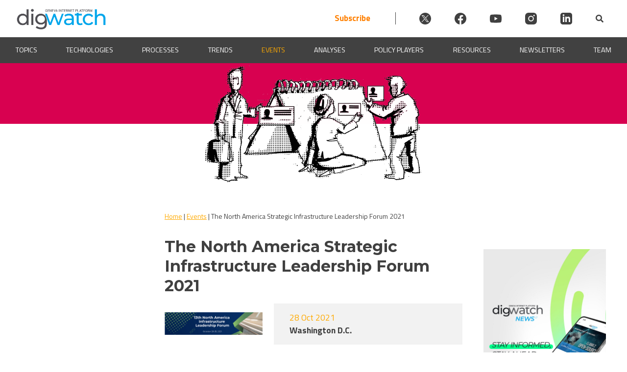

--- FILE ---
content_type: text/css; charset=utf-8
request_url: https://dig.watch/wp-content/cache/min/1/wp-content/themes/dw/style.css?ver=1766704701
body_size: 16367
content:
@import url(https://fonts.googleapis.com/css2?family=Montserrat:ital,wght@0,100;0,200;0,300;0,400;0,500;0,600;0,700;0,800;0,900;1,100;1,200;1,300;1,400;1,500;1,600;1,700;1,800;1,900&display=swap);@import url(https://fonts.googleapis.com/css2?family=Titillium+Web:ital,wght@0,100;0,200;0,300;0,400;0,500;0,600;0,700;0,800;0,900;1,100;1,200;1,300;1,400;1,500;1,600;1,700;1,800;1,900&display=swap);/*!
Theme Name: Dig Watch
Theme URI: http://underscores.me/
Author: Kivos.io
Author URI: https://kivos.io
Description: Description
Version: 1.0.0
Tested up to: 5.4
Requires PHP: 5.6
License: GNU General Public License v2 or later
License URI: LICENSE
Text Domain: dw
Tags: custom-background, custom-logo, custom-menu, featured-images, threaded-comments, translation-ready

This theme, like WordPress, is licensed under the GPL.
Use it to make something cool, have fun, and share what you've learned.

Dig Watch is based on Underscores https://underscores.me/, (C) 2012-2020 Automattic, Inc.
Underscores is distributed under the terms of the GNU GPL v2 or later.

Normalizing styles have been helped along thanks to the fine work of
Nicolas Gallagher and Jonathan Neal https://necolas.github.io/normalize.css/
*/
 .digwatch-orange{color:#FA0}.digwatch-gray{color:#F2F2F2}.digwatch-darkgray{color:#BABABA}.digwatch-dark{color:#414141}.digwatch-dark-bcg{background-color:#414141;color:#fff}.digwatch-dark-bcg a{color:#fff}.dw-blue{color:#2CD4FF}.dw-blue-span span{color:#2CD4FF}.digwatch-light-bcg{background-color:#F2F2F2}.dw-font-gray{color:#707070}
/*! normalize.css v8.0.1 | MIT License | github.com/necolas/normalize.css */
 html{line-height:1.15;-webkit-text-size-adjust:100%}html,body{margin:0;padding:0;width:100%;position:relative;scroll-behavior:smooth}body{margin:0}main{display:block}h1{font-family:"Montserrat",-apple-system,BlinkMacSystemFont,Roboto,Oxygen-Sans,Ubuntu,Cantarell,"Helvetica Neue",sans-serif;font-size:2em;line-height:1.25em;margin:.5em 0}hr{box-sizing:content-box;height:0;overflow:visible}pre{font-family:monospace,monospace;font-size:1em}a{background-color:transparent}abbr[title]{border-bottom:none;text-decoration:underline;text-decoration:underline dotted}b,strong{font-weight:700}code,kbd,samp{font-family:monospace,monospace;font-size:1em}small{font-size:80%}sub,sup{font-size:75%;line-height:0;position:relative;vertical-align:baseline}sub{bottom:-.25em}sup{top:-.5em}img{border-style:none}button,input,optgroup,select,textarea{font-family:inherit;font-size:100%;line-height:1.15;margin:0}button,input{overflow:visible}button,select{text-transform:none}button,[type="button"],[type="reset"],[type="submit"]{-webkit-appearance:button}button::-moz-focus-inner,[type="button"]::-moz-focus-inner,[type="reset"]::-moz-focus-inner,[type="submit"]::-moz-focus-inner{border-style:none;padding:0}button:-moz-focusring,[type="button"]:-moz-focusring,[type="reset"]:-moz-focusring,[type="submit"]:-moz-focusring{outline:1px dotted ButtonText}fieldset{padding:.35em .75em .625em}legend{box-sizing:border-box;color:inherit;display:table;max-width:100%;padding:0;white-space:normal}progress{vertical-align:baseline}textarea{overflow:auto}[type="checkbox"],[type="radio"]{box-sizing:border-box;padding:0}[type="number"]::-webkit-inner-spin-button,[type="number"]::-webkit-outer-spin-button{height:auto}[type="search"]{-webkit-appearance:textfield;outline-offset:-2px}[type="search"]::-webkit-search-decoration{-webkit-appearance:none}::-webkit-file-upload-button{-webkit-appearance:button;font:inherit}details{display:block}summary{display:list-item}template{display:none}[hidden]{display:none}*,*::before,*::after{box-sizing:inherit}html{box-sizing:border-box}body,button,input,select,optgroup,textarea{color:#404040;font-family:'Titillium Web',sans-serif;font-size:1rem;line-height:1.5}h1,h2,h3,h4,h5,h6{clear:both;font-family:'Montserrat',sans-serif}.dw-f-heebo,.dw-f-heebo input,.dw-f-heebo select{font-family:"Heebo",-apple-system,BlinkMacSystemFont,Roboto,Oxygen-Sans,Ubuntu,Cantarell,"Helvetica Neue",sans-serif}p{font-family:'Titillium Web',sans-serif;font-size:1em;margin:0}dfn,cite,em,i{font-style:italic}blockquote{margin:0 1.5em}address{margin:0 0 1.5em}pre{background:#eee;font-family:"Courier 10 Pitch",courier,monospace;line-height:1.6;margin-bottom:1.6em;max-width:100%;overflow:auto;padding:1.6em}code,kbd,tt,var{font-family:monaco,consolas,"Andale Mono","DejaVu Sans Mono",monospace}abbr,acronym{border-bottom:1px dotted #666;cursor:help}mark,ins{background:#fff9c0;text-decoration:none}big{font-size:125%}.light{font-weight:300}.regular{font-weight:400}.bold{font-weight:600}.heavy{font-weight:900}.uppercase{text-transform:uppercase}.italic{font-style:italic}.capitalize{text-transform:capitalize}.dw-font-l{font-size:1.25em}.dw-font-xl{font-size:1.5em}.dw-font-xxl{font-size:2em}body{background:#fff}hr{background-color:#f2f2f2;border:0;height:1px;margin-bottom:1.5em}.wp-block-separator{border:inherit}ul,ol{margin:0 0 1.5em 3em}ul{list-style:disc}ol{list-style:decimal}li>ul,li>ol{margin-bottom:0;margin-left:1.5em}dt{font-weight:700}dd{margin:0 1.5em 1.5em}.no-caption figcaption{display:none}embed,iframe,object{max-width:100%}img{height:auto;max-width:100%}figure{margin:1em 0}table{margin:0 0 1.5em;width:100%}a{color:#FA0}a:hover,a:focus,a:active{color:#FA0}a:hover,a:active{outline:0}.dw-nlf{text-decoration:unset;color:#00bcd4!important}.dw-nlf:hover{color:#2cd4ff!important}td.td-box{border:solid;border-color:#f5f5f5;background-color:#f5f5f5;padding:5%}button,input[type="button"],input[type="reset"],input[type="submit"]{border:1px solid;border-color:#ccc #ccc #bbb;border-radius:3px;background:#e6e6e6;color:rgba(0,0,0,.8);line-height:1;padding:.6em 1em .4em}button:hover,input[type="button"]:hover,input[type="reset"]:hover,input[type="submit"]:hover{border-color:#ccc #bbb #aaa}button:active,button:focus,input[type="button"]:active,input[type="button"]:focus,input[type="reset"]:active,input[type="reset"]:focus,input[type="submit"]:active,input[type="submit"]:focus{border-color:#aaa #bbb #bbb}input[type="text"],input[type="email"],input[type="url"],input[type="password"],input[type="search"],input[type="number"],input[type="tel"],input[type="range"],input[type="date"],input[type="month"],input[type="week"],input[type="time"],input[type="datetime"],input[type="datetime-local"],input[type="color"],textarea{color:#666;border:1px solid #F2F2F2;border-radius:3px;padding:3px}input[type="text"]:focus,input[type="email"]:focus,input[type="url"]:focus,input[type="password"]:focus,input[type="search"]:focus,input[type="number"]:focus,input[type="tel"]:focus,input[type="range"]:focus,input[type="date"]:focus,input[type="month"]:focus,input[type="week"]:focus,input[type="time"]:focus,input[type="datetime"]:focus,input[type="datetime-local"]:focus,input[type="color"]:focus,textarea:focus{color:#111}select{border:1px solid #F2F2F2}textarea{width:100%}.dw-relative{position:relative}.dw-oh{overflow:hidden}.dw-d-none{display:none}.dw-block{display:block}.dw-inline-block{display:inline-block}.dw-grid{display:grid}.dw-flex{display:flex}.dw-flex-1{flex:1}.dw-flex-w{flex-wrap:wrap}.dw-flex-js-center{justify-content:center}.dw-flex-sb{justify-content:space-between}.dw-flex-sa{justify-content:space-around}.dw-flex-se{justify-content:space-evenly}.dw-flex-ai-top{align-items:flex-start}.dw-flex-ai-center{align-items:center}.dw-flex-ai-bottom{align-items:flex-end}.dw-flex-h{flex-direction:row}.dw-flex-v{flex-direction:column}.dw-col-full{flex:1 1 100%}.dw-col-wide{flex:1 1 50%}.dw-col-narrow{flex:0 0 25%}.dw-no-gaps{margin:0;padding:0}.dw-left-align{text-align:left}.dw-center-align{text-align:center;margin:0 auto}.dw-right-align{text-align:right}.dw-one-half{width:calc(100% / 2);padding:.5em}.dw-one-third{width:calc(100% / 3);padding:.5em}.dw-one-fourth{width:calc(100% / 4);padding:.5em}.dw-w50{width:50%}.dw-w100{width:100%}.dw-h-100{height:100vh}.dw-w-100{width:100%}.x-50{left:50%;transform:translateX(-50%)}.x-50.y-50{transform:translate(-50%,-50%)}.y-50{top:50%!important;transform:translateY(-50%)}.bbottom1{border-bottom:solid 1px #f2f2f2}.bbottom2{border-bottom:solid 2px #f2f2f2}.bsh{box-shadow:rgb(99 99 99 / 20%) 0 2px 8px 0}.col-1{max-width:8.3333%;flex:0 0 8.3333%}.col-2{max-width:16.6667%;flex:0 0 16.6667%}.col-3{max-width:25%;flex:0 0 25%}.col-4{max-width:33.3333%;flex:0 0 33.3333%}.col-5{max-width:41.6667%;flex:0 0 41.6667%}.col-6{max-width:50%;flex:0 0 50%}.col-7{max-width:58.3333%;flex:0 0 58.3333%}.col-8{max-width:66.6667%;flex:0 0 66.6667%}.col-9{max-width:75%;flex:0 0 75%}.col-10{max-width:83.3333%;flex:0 0 83.3333%}.col-11{max-width:91.6667%;flex:0 0 91.6667%}.col-12{max-width:100%;flex:0 0 100%}.dw-nosidebar{margin-left:auto;margin-right:auto;max-width:75%!important}.dw-nosidebar-event{margin-left:auto;margin-right:auto;max-width:55%!important}.dw-sticky{position:sticky}.dw-t200{top:200px}.p0{padding:0}.p05{padding:.5em}.p1{padding:1em}.p15{padding:1.5em}.p2{padding:2em}.p05-0{padding:.5em 0}.p1-0{padding:1em 0}.p15-0{padding:1.5em 0}.p2-0{padding:2em 0}.p0-05{padding:0 .5em}.p1-05{padding:1em .5em}.p15-05{padding:1.5em .5em}.p2-05{padding:2em .5em}.p0-1{padding:0 1em}.p05-1{padding:.5em 1em}.p15-1{padding:1.5em 1em}.p2-1{padding:2em 1em}.p0-15{padding:0 1.5em}.p05-15{padding:.5em 1.5em}.p1-15{padding:1em 1.5em}.p2-15{padding:2em 1.5em}.p0-2{padding:0 2em}.p05-2{padding:.5em 2em}.p1-2{padding:1em 2em}.p15-2{padding:1.5em 2em}.pt0{padding-top:0}.pt05{padding-top:.5em}.pt1{padding-top:1em}.pt15{padding-top:1.5em}.pt2{padding-top:2em}.pr0{padding-right:0}.pr05{padding-right:.5em}.pr1{padding-right:1em}.pr15{padding-right:1.5em}.pr2{padding-right:2em}.pb0{padding-bottom:0}.pb05{padding-bottom:.5em}.pb1{padding-bottom:1em}.pb15{padding-bottom:1.5em}.pb2{padding-bottom:2em}.pl0{padding-left:0}.pl05{padding-left:.5em}.pl1{padding-left:1em}.pl15{padding-left:1.5em}.pl2{padding-left:2em}.m0{margin:0}.m05{margin:.5em}.m1{margin:1em}.m15{margin:1.5em}.m2{margin:2em}.m0a{margin:0 auto}.m05-0{margin:.5em 0}.m1-0{margin:1em 0}.m15-0{margin:1.5em 0}.m2-0{margin:2em 0}.m0-05{margin:0 .5em}.m1-05{margin:1em .5em}.m15-05{margin:1.5em .5em}.m2-05{margin:2em .5em}.m0-1{margin:0 1em}.m05-1{margin:.5em 1em}.m15-1{margin:1.5em 1em}.m2-1{margin:2em 1em}.m0-15{margin:0 1.5em}.m05-15{margin:.5em 1.5em}.m1-15{margin:1em 1.5em}.m2-15{margin:2em 1.5em}.m0-2{margin:0 2em}.m05-2{margin:.5em 2em}.m1-2{margin:1em 2em}.m15-2{margin:1.5em 2em}.mt0{margin-top:0}.mt05{margin-top:.5em}.mt1{margin-top:1em}.mt15{margin-top:1.5em}.mt2{margin-top:2em}.mt75{margin-top:75px}.mr0{margin-right:0}.mr05{margin-right:.5em}.mr1{margin-right:1em}.mr15{margin-right:1.5em}.mr2{margin-right:2em}.mb0{margin-bottom:0}.mb05{margin-bottom:.5em}.mb1{margin-bottom:1em}.mb15{margin-bottom:1.5em}.mb2{margin-bottom:2em}.ml0{margin-left:0}.ml05{margin-left:.5em}.ml1{margin-left:1em}.ml15{margin-left:1.5em}.ml2{margin-left:2em}.m1-auto{margin:1em auto!important}.mlr-auto{margin-left:auto;margin-right:auto}.content-pol-fame{border:1px solid;padding:15px;border-color:#807777}.dw-btn{display:inline-block;height:38px;min-width:88px;margin:8px 0;padding:8px 16px;text-align:center;border-radius:2px;cursor:pointer;outline:0;background:none;border:0;font-size:14px;font-weight:600;vertical-align:middle;font-weight:500;color:rgba(0,0,0,.87);text-transform:uppercase;text-decoration:none;white-space:nowrap;text-overflow:ellipsis;transition:background-color .2s,box-shadow .2s}.dw-btn-orange{background:#FA0;color:#FFF}.dw-btn-orange:hover{background:#f07800;color:#FFF}.dw-tab-btn{display:inline-block;height:38px;min-width:88px;margin:8px 0;padding:8px 16px;text-align:center;border-radius:2px;cursor:pointer;outline:0;background:none;border:0;font-size:14px;font-weight:600;vertical-align:middle;font-weight:500;color:rgba(0,0,0,.87);text-transform:uppercase;text-decoration:none;white-space:nowrap;text-overflow:ellipsis;transition:background-color .2s,box-shadow .2s}.dw-tab-btn-active{background:#607d8b!important;color:#FFF!important}.dw-tab-btn-gray{background:rgba(227,225,225,1);color:rgba(65,65,65,1)}.dw-tab-btn-gray:hover{background:#607d8b;color:#FFF}body #masthead{position:sticky;top:0;width:100%;z-index:999998}body.logged-in #masthead{top:46px}@media screen and (min-width:783px){body.logged-in #masthead{top:32px}}.dw-primary-header{max-width:1440px}.dw-header-logo{max-width:185px;flex:0 0 100%}.dw-header-logo img{max-width:185px;padding-top:8px}@media screen and (max-width:420px){.dw-header-logo img{max-width:115px}}.dw-header-description{flex:0 1 100%}.dw-header-search .lni-search-alt{font-size:19px;font-weight:600}.site-header{background-color:#eeecec}.dw-progress-container{width:100%;background-color:transparent;height:4px;display:block;position:absolute;bottom:0;z-index:1;overflow:hidden}.dw-progress-bar{background-color:#FF8000;width:0%;display:block;height:inherit}.prosettings{display:none}.expert-img{border-radius:50%;box-shadow:1px 2px 2px}.dw-mmenu-btn{background-color:transparent;border:none;color:#FA0;margin:auto}.current-menu-item>a,.current-menu-ancestor>a{color:#FA0}.sentenceWrapper{width:100%;position:relative;margin:0 auto;text-align:center;margin-left:20%}.dwSentence{margin:0 auto;text-align:left}.dwWords{display:inline;text-indent:10px}.dwWords span{position:absolute;opacity:0;overflow:hidden;width:100%;font-weight:600;text-transform:uppercase}.dwRotate span{-webkit-animation:rotateWord 18s linear infinite;animation:rotateWord 18s linear infinite}.dwWords span:nth-child(1){color:#2CD4FF}.dwWords span:nth-child(2){color:#2CD4FF;-webkit-animation-delay:3s;animation-delay:3s}.dwWords span:nth-child(3){color:#2CD4FF;-webkit-animation-delay:6s;animation-delay:6s}.dwWords span:nth-child(4){color:#2CD4FF;-webkit-animation-delay:9s;animation-delay:9s}.dwWords span:nth-child(5){color:#2CD4FF;-webkit-animation-delay:12s;animation-delay:12s}.dwWords span:nth-child(6){color:#2CD4FF;-webkit-animation-delay:15s;animation-delay:15s}@-webkit-keyframes rotateWord{0%{opacity:0}2%{opacity:0;-webkit-transform:translateY(-30px)}5%{opacity:1;-webkit-transform:translateY(0)}25%{opacity:1;-webkit-transform:translateY(0)}27%{opacity:0;-webkit-transform:translateY(30px)}80%{opacity:0}100%{opacity:0}}@-ms-keyframes rotateWord{0%{opacity:0}2%{opacity:0;-ms-transform:translateY(-30px)}5%{opacity:1;-ms-transform:translateY(0)}17%{opacity:1;-ms-transform:translateY(0)}20%{opacity:0;-ms-transform:translateY(30px)}80%{opacity:0}100%{opacity:0}}@keyframes rotateWord{0%{opacity:0}2%{opacity:0;-webkit-transform:translateY(-30px);transform:translateY(-30px)}5%{opacity:1;-webkit-transform:translateY(0);transform:translateY(0)}17%{opacity:1;-webkit-transform:translateY(0);transform:translateY(0)}20%{opacity:0;-webkit-transform:translateY(30px);transform:translateY(30px)}80%{opacity:0}100%{opacity:0}}@media screen and (max-width:420px){.dwWords{display:block;text-indent:0}}.ml4 .letters{position:absolute;white-space:nowrap;margin:auto;left:8px;right:0;opacity:0}.dw-before-main{position:relative;width:100%;height:auto;z-index:0;padding:0 0 20px 0;left:0;right:0;bottom:0;margin:0 auto 16px auto;overflow:hidden}.animated{animation-fill-mode:both;-webkit-animation-fill-mode:both;animation-duration:.8s;-webkit-animation-duration:0.8s}.fadeIn{animation-name:fadeIn;-webkit-animation-name:fadeIn}.animationDelay{animation-delay:1s;-webkit-animation-delay:1s}.dw-banner-bcg-img{min-height:250px;background-repeat:no-repeat;background-color:transparent;position:static;width:100%;background-position:center top;background-size:contain;margin:0 0 0}.dw-banner-page-bcg-img{min-height:238px;background-repeat:no-repeat;background-color:transparent;position:static;width:100%;background-position:center;background-size:cover}.bcgImg-cover{min-height:280px!important;background-position:center!important;background-size:cover!important;margin:0!important}@media screen and (max-width:768px){.bcgImg-cover{min-height:150px!important}}.dw-banner-bcg-color{max-height:128px;min-height:128px;top:-4px;position:absolute;z-index:-1;width:100%}@media screen and (max-width:550px){.dw-banner-bcg-img{min-height:50vw}}#primary{display:flex;flex-wrap:wrap;max-width:1440px;margin:0 auto;padding:0 32px}#primary .dw-content{flex:1 1 50%;padding:0 8px}#dw-breadcrumbs{max-width:1440px;margin:auto;flex:1 1 100%;position:-webkit-sticky;position:sticky;top:130px;z-index:100}#dw-breadcrumbs p{max-width:calc(96% - 16px);margin:0 auto;padding:16px 8px;background-color:#FFF;color:#414141;font-size:14px;z-index:10}#dw-breadcrumbs-single{max-width:1440px;margin:0 auto .67em;flex:1 1 100%;position:-webkit-sticky;position:sticky;top:130px;z-index:100000}#dw-breadcrumbs-single p{max-width:100%;margin:0 auto;padding:16px 0;background-color:#FFF;color:#414141;font-size:14px}#dw-breadcrumbs .dw-addShadow{box-shadow:rgba(0,0,0,.07) 0 1px 1px,rgba(0,0,0,.07) 0 2px 2px,rgba(0,0,0,.07) 0 4px 4px,rgba(0,0,0,.07) 0 8px 8px,rgba(0,0,0,.07) 0 16px 16px}.page #dw-breadcrumbs p{margin:0}.dw-main-content-home{display:flex;flex-direction:column;width:100%;max-width:100%}.dw-main-content{flex:1 1 50%;max-width:50%}.dw-main-content p{font-size:1.1em}.dw-main-content.singleActor{flex:1 1 75%;max-width:75%}.dw-content-box-p p{margin:10px 0}.dw-content-box-p ul,.dw-content-box-p ol{margin:0 0 1em;padding-left:2em}.dw-content-box-p p,.dw-content-box-p li,.dw-content-box-p td{font-family:'Titillium Web',sans-serif;font-size:20px}.dw-search-header{margin:0 0 50px}.dw-search-term{color:rgba(255,255,255,1);width:max-content;border-radius:4px;background-color:rgba(255,170,0,1);font-size:18px;text-align:center;margin:10px 0 0;padding:0 16px}.dw-primary-header .socialicon{width:24px;height:24px;transition:0.3s;display:flex;margin-left:3em}.dw-primary-header .socialicon svg{fill:#404040}.dw-header-search{display:flex;align-items:center}.site-header{background-color:#fff}.dwIconWrapper{margin-left:2em}.dw-primary-header{justify-content:space-between!important}.header-subscribe{font-size:17px;font-weight:700;color:#FF8000;transition:0.3s;padding-right:3em;text-decoration:none;border-right:1px solid #404040}.header-subscribe:hover{color:#404040;transition:0.3s}@media screen and (max-width:800px){.dw-primary-header .socialicon{margin-left:1em}.header-subscribe{padding-right:1em}.dwIconWrapper{margin-left:0}.contactHubWrap{flex-direction:column;gap:20px}.newsletter-form{border-left:none!important;padding:.5em 0!important;margin:0 auto;width:90%}.subscribeSocial,.subscribeSocial1{gap:20px!important;flex-direction:row}.subscribeSocial{padding-bottom:2em;margin:0 auto;border-bottom:1px solid #c2c2c2}}@media screen and (max-width:600px){.header-subscribe{padding-right:0;border-right:none}.dwIconWrapper{padding:0!important}.dw-primary-header{flex-wrap:wrap}.dwSearchWrapper{padding-left:10px}.dw-header-search{margin:0 auto;gap:1em}}@media screen and (max-width:450px){.dw-primary-header .socialicon{width:20px;height:20px;margin-left:.5em}.header-subscribe{font-size:15px}.dw-header-search{gap:.5em}.dwFormWrapper{right:-40px}}.pageWidth{width:100%;max-width:1920px;margin:0 auto}.contentWidth{width:100%;max-width:1440px;margin-left:auto;margin-right:auto;padding-left:32px;padding-right:32px}.dw-h100{height:100%}.dwBadge{display:flex;align-items:center;justify-content:center;padding:18px 32px;min-width:220px;max-width:max-content;text-decoration:unset;font-size:18px;font-weight:600;line-height:1;text-transform:none;z-index:100}.dwBadgeBtn{font-family:"Montserrat",-apple-system,BlinkMacSystemFont,Roboto,Oxygen-Sans,Ubuntu,Cantarell,"Helvetica Neue",sans-serif;font-weight:600;transition:0.3s}a.blend{color:inherit;text-decoration:none}.section1{gap:20px;flex-wrap:wrap}.section11{gap:20px;flex:1 1 66%}.section12{min-width:20ch;flex:1 1 32%}.topnews{gap:10px;flex-basis:45%}.section11 .topnews1{flex-basis:55%}.topnewstext{flex-basis:44%;padding:0 10px 20px 0}.topnewsimagewrapper{flex-basis:54%;background-color:#AFAFAF;background-size:cover;background-position:center;max-height:360px;height:100%}.topnewstext h2{font-size:28px;line-height:35px;font-weight:700;margin:19px 0}.topnewstext p,.section3 p,.section4 p,.section5 p{font-size:18px;line-height:25px}.topnews1{gap:20px}.topnews1single{flex-basis:33%;background-color:#f2f2f2}.topnews1singletext{padding:20px}.topnews1singletext h2{font-size:18px;line-height:25px;font-weight:600;margin:20px 0}.topnews1singletext p{font-size:16px;line-height:22px}.topnews1singleimagewrapper{min-height:200px;background-color:#AFAFAF;background-size:cover;background-position:center}.section1 .topnews1singleimagewrapper{min-height:150px}h5.basket{margin:0;font-size:16px;text-transform:uppercase;line-height:18px;font-family:'Titillium Web',sans-serif}.topnews1 h5.basket{font-size:13px;line-height:15px}.section12top,.section12bottom{color:#fff;background-color:#FF8000;text-align:center;font-weight:700}.section12top{padding:6px 0}.section12bottom{padding:12px 0}.section12 h2{font-size:22px;margin:5px 0}.section12{font-size:18px}.section12inner{flex-basis:100%;justify-content:space-around}.section12 h3{font-size:16px;line-height:20px;font-weight:600;padding:0 .5em 0 1em;flex-basis:66%;text-align:left;margin:.5em 0}.section12news{border-bottom:2px solid #F2F2F2;height:16.67%;display:flex;align-items:center;gap:10px}.section12news:nth-child(6n){border-bottom:none}.section12singleimagewrapper{background-color:#AFAFAF;background-size:cover;background-position:center;min-height:74px;height:auto;flex-basis:33%;margin:.5em 0 .5em .5em}h5.decorated,h2.decorated{color:#0099DC;font-size:28px;line-height:32px;font-weight:700}h5.decorated{margin:0}.decorated{overflow:hidden;text-align:left}.decorated>span:not(.ez-toc-section):not(.ez-toc-section-end){position:relative;display:inline-block}.decorated>span:not(.ez-toc-section):not(.ez-toc-section-end):before,.decorated>span:not(.ez-toc-section):not(.ez-toc-section-end):after{content:'';position:absolute;top:50%;border-bottom:2px solid #cecece;width:1400px;margin:0 20px}.decorated>span:not(.ez-toc-section):not(.ez-toc-section-end):before{right:100%}.decorated>span:not(.ez-toc-section):not(.ez-toc-section-end):after{left:100%}.section3item{background-color:#f2f2f2;padding:1em 1em 1em 2em;gap:20px;min-height:335px}.section3 h2{font-size:28px;line-height:32px;font-weight:700;margin:19px 0}.sbtn1{margin-top:20px;min-width:280px;background-color:#00879A;border-radius:30px;color:#f2f2f2;border:2px solid #00879a;font-family:'Titillium Web',sans-serif;line-height:16px;font-weight:700}.sbtn1:hover{color:#00879A;border:2px solid #00879a;background-color:#F2F2F2}.section3text{flex-basis:60%;padding:2em 3em 0 1em;display:flex;flex-direction:column;justify-content:space-between}.section3imagewrapper{flex-basis:40%;background-size:cover;background-position:center;max-height:312px;height:auto;background-repeat:no-repeat}.section41{background-color:#f2f2f2;gap:20px}.section41text{flex-basis:48%;padding:2em 2em 1em 2em}.section4imagewrapper{flex-basis:52%;background-color:#AFAFAF;background-size:cover;background-position:center;min-height:358px;height:auto}.section41 h2,.section5 h2{font-size:28px;line-height:32px}.section4 .topnews1singletext h2{font-size:22px;line-height:32x;font-weight:600;margin:0}.section4 .topnews1singletext{padding:30px}.section5text{flex-basis:52%;padding:2em 2em 1em 2em}.section5imagewrapper{flex-basis:48%;background-color:#fff;background-size:contain;background-position:center;background-repeat:no-repeat;min-height:302px}.section5 p{margin-bottom:20px}.line{height:2px;background:#cecece;width:100%;margin-top:18px;margin-left:30px}.sbtn2{margin-top:20px;min-width:280px;background-color:#00928A;border-radius:30px;color:#fff;border:2px solid #00928A;font-family:'Titillium Web',sans-serif;line-height:16px;font-weight:700}.sbtn2:hover{color:#00928A;border:2px solid #00928A;background-color:#fff}.section51 h2{color:#00928A}.sbtn3{margin-top:20px;min-width:280px;background-color:#FF8000;border-radius:30px;color:#fff;border:2px solid #FF8000;font-family:'Titillium Web',sans-serif;line-height:16px;font-weight:700}.sbtn3:hover{color:#FF8000;border:2px solid #FF8000;background-color:#fff}.morenews,.mnline{margin-top:0}@media screen and (max-width:1040px){.morenewsbl{display:none}}.section52 h2{color:#FF8000}.sbtn4{margin-top:20px;min-width:280px;background-color:#0099DC;border-radius:30px;color:#fff;border:2px solid #0099DC;font-family:'Titillium Web',sans-serif;line-height:16px;font-weight:700}.sbtn4:hover{color:#0099DC;border:2px solid #0099DC;background-color:#fff}.section53 h2{color:#0099DC}.right{text-align:right}.rightline{margin-left:0;margin-right:30px}.single-updates #dw-sidebar-right{flex:0 0 33%}@media only screen and (max-width:1039px){.single-updates #primary{flex-direction:column}.single-updates #dw-sidebar-right{max-width:670px!important;width:100%!important;margin:0 auto;padding:1em 0 0 0}}.updates-excerpt{padding:.5em 0 .5em;line-height:1.4em}.single-updates .section12news{padding:10px 0}h3.related-title{font-size:1.17em!important;padding:0!important;font-weight:bold!important}.dw-resource-single-main .relatednews h3,.relatednews h3{font-size:16px;line-height:20px;font-weight:600;padding:0 .5em 0 1em;flex-basis:66%}.relatednewsitem{padding:10px 0;border-bottom:2px solid #F2F2F2;height:16.67%;display:flex;align-items:center;gap:10px}.relatednewsitem:nth-child(6n){border-bottom:none}.relatednewsimagewrapper{background-color:#AFAFAF;background-size:cover;background-position:center;min-height:74px;height:auto;flex-basis:33%;margin-left:.5em}@media only screen and (max-width:989px){.section12news{padding-bottom:10px}.section12inner{gap:10px}}@media only screen and (max-width:767px){.topnews,.topnews1,.section3item,.section41,.section51,.section52,.section53{flex-direction:column}.topnewstext,.section3text,.section41text,.section52 .section5text{order:2}.topnews1singleimagewrapper img{width:100%}.topnewsimagewrapper{min-height:320px}.topnews1singleimagewrapper{min-height:300px}.section3item{padding:2em 1em}.section3imagewrapper{min-height:290px}.right{text-align:left}}@media only screen and (max-width:467px){.topnewsimagewrapper{min-height:240px}.topnews1singleimagewrapper{min-height:210px}.section12 h3,.relatednewsitem h3{padding:0 1em;flex-basis:100%;text-align:left;font-size:14px;line-height:18px}.section3imagewrapper{min-height:150px}.section4imagewrapper{min-height:220px}.section5imagewrapper{min-height:163px}.section41text{padding-top:0}.sbtn1,.sbtn2,.sbtn3,.sbtn4{min-width:200px}.line{display:none}.socialicon{align-items:normal!important}}.topnews1single:hover,.topnews:hover,.section3item:hover,.section41:hover,.section12news:hover{opacity:1;-webkit-animation:flash 1.5s;animation:flash 1.5s}@-webkit-keyframes flash{0%{opacity:1}25%{opacity:.6}100%{opacity:1}}@keyframes flash{0%{opacity:1}25%{opacity:.6}100%{opacity:1}}}.newsletter-subscribe-v2{background-color:#fff;margin-top:0;margin-bottom:160px}.socialicon{width:40px;height:40px;transition:0.3s}.socialicon svg{fill:#000;transition:0.3s;width:40px}.socialicon svg:hover{fill:#FF8000;transform:scale(1.2);transition:0.3s}.subscribeSocial{flex-basis:50%;gap:20px;padding-top:15px;padding-right:1em}.subscribeSocial1{gap:20px;align-items:center}.newsletter-form{padding:0 4em;border-left:1px solid #cecece;flex-basis:66%}.newsletter-form .rendered-form{max-width:100%}#yikes-mailchimp-container-1 .yikes-easy-mc-email{margin-top:15px;max-width:475px;border:1px solid #cecece!important;text-align:left;padding-left:1.3em;border-radius:25px}#colophon .yikes-easy-mc-form .yikes-easy-mc-submit-button{font-family:"Montserrat",-apple-system,BlinkMacSystemFont,Roboto,Oxygen-Sans,Ubuntu,Cantarell,"Helvetica Neue",sans-serif;padding:18px 32px!important;font-weight:600;font-size:16px!important;max-width:225px;margin:1em 0;color:#FFF;background-color:#FF8000!important;border:unset;border-radius:25px;position:inherit;transform:translate(0%,0%)}.subscribeFormTitle{font-family:"Montserrat",-apple-system,BlinkMacSystemFont,Roboto,Oxygen-Sans,Ubuntu,Cantarell,"Helvetica Neue",sans-serif;font-size:28px;line-height:1.1;font-weight:600}.subscribeFormLine1,.subscribeFormLine2{font-size:18px}.subscribeFormLine2 a{font-style:italic;text-decoration:unset;color:unset;transition:0.3s}.subscribeFormLine2 a:hover{color:#FF8000}.newsletter-form .rendered-form{max-width:460px}.yikes-easy-mc-form input[type="email"]{border:unset!important;border-radius:0;text-align:center}.yikes-easy-mc-checkbox-label{margin-bottom:4px!important}#colophon .yikes-easy-mc-checkbox-label{margin-bottom:2px!important;font-size:18px}#colophon .yikes-easy-mc-checkbox-label:last-child{margin-bottom:0!important;display:none}.rendered-form{font-size:12px}label.\34 3badd3a06-label{padding:16px}.dw-banner{width:75%;margin:auto;text-align:center}.dw-banner img{width:30vw;height:auto}.dw-three-columns{display:flex;justify-content:space-between;align-items:center;margin-bottom:32px}.dw-three-child{width:calc(100% / 3);text-align:center;padding:0 8px}.dw-three-child a{color:#707070;font-weight:600;font-size:24px;text-decoration:none}.dw-three-child a:hover{color:#00b0ffd9}.dw-issue-hierarchy{max-width:80%;margin:24px auto 24px;align-items:stretch;grid-template-columns:repeat(12,minmax(auto,1fr));grid-column-gap:16px;grid-row-gap:16px;display:grid}.dw-issues-categories{grid-column:span 3}.dw-issues-cat-p{padding-bottom:6px;border-bottom:solid 2px #2cd4ff;text-decoration:none;color:#414141;line-height:32px}.dw-issues-categories ul{margin:16px 0;padding:0}.dw-issues-categories li{margin:0;padding:0;display:block}.dw-issues-categories li a{color:#414141;text-decoration:none}.dw-issues-categories li a:hover{color:#FA0;text-decoration:none}.dw-heroSlider-pagination{bottom:48px!important}.dw-heroSlider-pagination .swiper-pagination-bullet.swiper-pagination-bullet-active{background:#FA0;width:12px;height:12px}.dw-heroSlider-pagination .swiper-pagination-bullet{width:12px;height:12px}.dw-updates-slider-wrapper{width:100%;overflow:hidden;margin-bottom:48px}.dw-update-slide-date{margin:0;color:#FA0}.dw-updates-slide{border-top:solid 3px #f2f2f2;padding-top:8px}.dw-updates-slide a{color:#707070;text-decoration:none}.dw-updates-slide a:hover{color:#FA0}.dw-updates-slide h3{margin:0}.dw-read-more a{color:#FA0;font-size:14px}.dw-read-more a:hover{text-decoration:underline}.dw-updatesSlider .swiper-slide{height:auto!important}.dw-hero-slide.swiper-slide{text-align:center}#dw-es-related-issues,#dw-es-related-processes{margin:16px auto;padding:16px 0;border-top:1px solid rgba(0,0,0,.12)}#dw-es-related-issues h3,#dw-es-related-processes h3{margin-top:0;margin-bottom:10px}.dw-es-ri-wrapper a,.dw-es-rp-wrapper a{text-decoration:unset;vertical-align:middle}.dw-es-ri-wrapper a:after,.dw-es-rp-wrapper a:after{content:" | ";margin:0 8px;vertical-align:top;font-size:15px}.dw-es-ri-wrapper a:last-child:after,.dw-es-rp-wrapper a:last-child:after{content:""}.dw-event-info-wrapper{display:flex;justify-content:space-between;align-items:center;margin-bottom:32px}.dw-event-info-img{max-width:200px;line-height:1}.dw-event-info-img img{max-width:100%}.dw-event-info-desc{padding:16px 32px;background-color:#f2f2f2;width:385px;max-width:100%}.dw-event-updates{border-left:solid 3px #fa0;padding-left:1rem;margin-bottom:1rem}.dw-evetnt-updates-title{font-size:1rem;font-weight:600;margin-bottom:.5rem}.dw-term-description{margin-bottom:2rem}.dw-event-videos{margin-bottom:2rem}.dw-event-videos iframe{margin-bottom:1rem}.dw-session-reports{margin-bottom:2em}.dw-accordion input{position:absolute;opacity:0;z-index:-1}.dw-accordion-wrapper{overflow:hidden}.dw-accordion{width:100%;color:#fff;overflow:hidden;margin-bottom:5px}.dw-accordion:last-child{margin-bottom:0}.dw-accordion-label{display:flex;-webkit-box-pack:justify;justify-content:space-between;align-items:center;padding:10px 16px;background:transparent;cursor:pointer;color:#404040;font-size:18px;background-color:#e4f7ff;border:1px solid #c7e0ff}.dw-accordion-label:hover{color:#000;background-color:#c3e7f5!important;transition:all 0.3s}.dw-accordion-label::after{content:"\276F";width:16px;height:22px;text-align:center;-webkit-transition:all 0.3s;transition:all 0.3s;-webkit-transform:rotate(90deg);transform:rotate(90deg)}.dw-accordion-content{max-height:0;padding:0 16px;color:rgba(4,57,94,1);background:#fff;-webkit-transition:all 0.3s;transition:all 0.3s}.dw-accordion-content p{margin:0;color:#404040}.dw-accordion input:checked+.dw-accordion-label{background:#e4f7ff;color:#404040}.dw-accordion input:checked+.dw-accordion-label::after{-webkit-transform:rotate(270deg);transform:rotate(270deg)}.dw-accordion input:checked~.dw-accordion-content{max-height:100%;padding:16px}.single-event .wp-block-themeisle-blocks-accordion-item__title{background-color:#e4f7ff}.single-event .wp-block-themeisle-blocks-accordion .wp-block-themeisle-blocks-accordion-item__title>*{font-size:20px!important}.single-event .wp-block-themeisle-blocks-accordion:not(.is-style-default) .wp-block-themeisle-blocks-accordion-item__title,.single-event .wp-block-themeisle-blocks-accordion:not(.is-style-default) .wp-block-themeisle-blocks-accordion-item__content{border-color:#c7e0ff}.single-event .wp-block-themeisle-blocks-accordion-item__title:hover{color:#000;background-color:#c3e7f5!important;transition:all 0.5s}@media screen and (max-width:767px){.single-event .wp-block-themeisle-blocks-accordion .wp-block-themeisle-blocks-accordion-item__title>*{font-size:16px!important}}.event-timeline{display:flex;justify-content:space-evenly;margin-bottom:20px;background-color:#fa0}.event-timeline-choice{line-height:2em;text-align:center;color:#fff;width:100%}.event-timeline-choice:active{color:#707070}.dw-single-post-archive-list{border-bottom:solid 3px #f2f2f2;padding-bottom:8px;margin-bottom:20px}.dw-single-post-archive-list h3{margin:5px 0}.dw-resource-type-archive{font-style:italic}.dw-single-post-archive-list p{padding-bottom:5px}.dw-article-time{margin-bottom:16px}.dw-resource-single-main.dw-main-content{max-width:70%;margin:0 auto}#dw-rs-related-event{margin:0 auto;padding:0}#dw-rs-related-event h3{margin-top:0;margin-bottom:10px}.dw-rs-event-info-desc{margin-left:8px}.dw-rs-event-info-desc h3{margin-bottom:0!important}.dw-rs-event-info-desc a{text-decoration:none;color:#707070}.dw-rs-event-info-desc a:hover{color:#FA0}.dw-rs-re-wrapper{display:flex;justify-content:left;align-items:center;margin-bottom:32px}.dw-rs-event-info-img{max-width:180px;margin-right:8px}.dw-rs-event-info-img img{vertical-align:middle}.dw-resources-s-wrapper{display:flex;padding:8px;background-color:#f2f2f2;flex-direction:row;flex-wrap:wrap;margin-bottom:2em}.dw-resources-ss-wrapper{padding:0 8px}.dw-resources-date-wrapper{display:flex;flex-direction:row}.dw-resources-date-wrapper p{color:#FA0}.dw-resources-ss-wrapper a{color:#404040;text-decoration:underline;font-weight:700}.dw-resources-ss-wrapper a:hover{color:#2cd4ff}.dw-resource-single-main h3{font-size:1.45em}.dw-resource-single-main h4{font-size:1.4em}.dw-resource-single-main h5{font-size:1.35em}.dw-actor-logo-wrapper{text-align:center;margin:32px 0 24px}.dw-actor-logo-wrapper img,.dw-actor-logo-wrapper-left img,.dw-actor-logo-wrapper-right img{max-width:50%;max-height:160px}.dw-actor-logo-wrapper-right img{float:right}.dw-actors-info-wrapper{padding:8px 16px;background-color:#f2f2f2;margin-bottom:32px}.pulseimg{animation:pulse 2s linear infinite}@-webkit-keyframes "pulse"{0%{-webkit-transform:scale(1.1);transform:scale(1.1)}50%{-webkit-transform:scale(.8);transform:scale(.8)}100%{-webkit-transform:scale(1);transform:scale(1)}}.dw-actors-map{margin-top:2em}.dw-actors-single p{word-break:break-word}.dw-news-title h2{width:100%;text-align:left;border-bottom:1px solid #000;line-height:27px}.dw-news-title-span{background:#FFF;padding-right:15px}.dw-news-title h3{color:#2CD4FF}.dw-news-dwn-wrapper{background-color:#414141;padding:16px 8px;display:flex;align-items:center}.dw-news-dwn-title{color:#FA0;font-weight:600;padding-right:20px;border-right:solid 2px #FA0}.dw-news-dwn-option{display:flex}.dw-news-dwn-option a{color:#BABABA;border-right:solid 2px #FA0;padding:0 16px;text-decoration:none}.dw-news-dwn-option a:hover{color:#FFF}.facetwp-page.active{font-size:1.5em}.facetwp-facet-pager_{margin-bottom:32px!important}.dw-tax-filter ::-webkit-input-placeholder{color:#707070!important;padding-left:0;text-align:left}.dw-tax-filter :-ms-input-placeholder{color:#707070!important;padding-left:0;text-align:left}.dw-tax-filter ::placeholder{color:#707070!important;padding-left:0;text-align:left}.facetwp-facet:last-child{margin-bottom:0}.facetwp-facet input.facetwp-search{background-color:#16bad44a;padding:8px 30px 8px 4px;height:41px;width:100%}.facetwp-input-wrap{width:100%}.dw-tax-filter .facetwp-facet{margin:4px 0}.facetwp-dropdown,.facetwp-search{color:#707070!important;border:unset!important;font-size:15px!important;border-radius:unset!important;width:100%!important}.facetwp-dropdown{padding:8px 6px;background-color:#fafafae6!important}.dw-facetReset{font-weight:600;width:100%;height:36px;border-radius:0;margin:0!important}.dw-showFilters-btn i{color:#fa0}.facetwp-facet-actor_acronym .facetwp-autocomplete{width:100%}.facetwp-facet-actor_acronym{display:flex;flex-flow:column wrap;justify-content:space-between}#dw-sidebar-left input[type="button"]{border-radius:1px;border:none}.fcomplete-wrap{position:inherit!important}@media screen and (max-width:768px){.left-filter{padding:12px!important}.dwFilter-sm-none{display:none}.left-filter-btn{padding:4px 12px}}@media screen and (min-width:768px){.dw-showFilters-btn{display:none}}.dw-taxonomy-title{display:flex;justify-content:space-between;align-items:center}.dw-tax-image{line-height:0}.dw-tax-name{padding:0 1em 1em 2em}.dw-content-wrapper{padding:16px;margin-bottom:30px}.dw-issue-hierarchy-issues{max-width:100%;margin:48px auto 24px;display:flex;flex-wrap:wrap;padding:0}.dw-issues-categories-i{width:100%;padding:8px;border-bottom:solid 2px #f2f2f2}.dw-issues-categories-i:last-child{border-bottom:unset}.dw-issues-cat-p{padding-bottom:6px;border-bottom:solid 2px #2cd4ff;text-decoration:none;color:#414141;line-height:32px}.dw-issues-categories-i ul{margin:16px 0;padding:0}.dw-issues-categories-i li{margin:0;padding:0;display:block}.dw-issues-categories-i li a{color:#414141;text-decoration:none}.dw-issues-categories-i li a:hover{color:#FA0}.dw-cat-cybersecurity{background-image:url(/wp-content/uploads/2022/10/Crtez-Cybersecurity.png)}.dw-cat-development{background-image:url(/wp-content/uploads/issues-podnaslov-developments-72-dpi.png)}.dw-cat-economic{background-image:url(/wp-content/uploads/issues-podnaslov-economic-72-dpi.png)}.dw-cat-human-rights{background-image:url(/wp-content/uploads/issues-podnaslov-human-rights-72-dpi.png)}.dw-cat-infrastructure{background-image:url(/wp-content/uploads/issues-podnaslov-infrastructure-72-dpi.png)}.dw-cat-legal-and-regulatory{background-image:url(/wp-content/uploads/issues-podnaslov-legal-and-regulatory-72-dpi.png)}.dw-cat-sociocultural{background-image:url(/wp-content/uploads/issues-podnaslov-socioculural-72-dpi.png)}.dw-cat-img-pos{background-repeat:no-repeat;background-position:right;background-size:20vw}.newsletter-wrapper{display:flex;margin:16px 0;align-items:center}.dw-single-newsletter-img img{max-width:130px}.dw-single-newsletter-info{padding:0 1em 1em 2em}.dw-single-newsletter-info h3{margin:0}.dw-single-event a:hover,.dw-single-update a:hover{color:#fa0}.dw-event-date{color:#fa0}.yikes-easy-mc-form input[type="email"],.yikes-easy-mc-form input[type="text"]{background-color:#fff!important;border:0!important}.yikes-easy-mc-form .yikes-easy-mc-submit-button{background-color:#FA0;width:100%;font-size:14px}.yikes-easy-mc-form .yikes-easy-mc-submit-button{min-height:30px}.mcform{max-width:600px;margin:0 auto;border-radius:10px;background-color:#f2f2f2;padding:25px}.wp-block-newsletterglue-callout{padding-bottom:26px!important}.single-newsletterglue h6{color:#00a6ea;font-size:17px;text-transform:capitalize}.facetwp-facet-pager_{text-align:center;margin-top:2em}.newsletter-form .rendered-form{max-width:100%}.rendered-form [type="checkbox"]{margin-right:10px}.newsletter-icon{width:60px}.newsletter-subscribe{display:flex;justify-content:space-between;align-items:center;max-width:1440px;margin:10px auto;padding:16px 32px;border-top:2px solid #00928A;border-bottom:2px solid #00928A}.newsletter-cta-text{width:50%}.newsletter-cta-text,h4{margin-top:0}.newsletter-cta-text a{color:#00928A;text-decoration:none}.newsletter-cta-text a:hover{color:#FA0}.rendered-form{font-size:15px}.newsletter-form #email{width:100%;border:1px solid #FA0}.newsletter-subscribe ::placeholder{color:#FA0}.newsletter-subscribe .checkbox-group{font-size:14px;margin:10px}.facetwp-dropdown,.facetwp-search{width:250px;color:#000;background-color:#fff;border:solid 1px #f2f2f2;padding:10px}.facetwp-search::placeholder{color:#000;opacity:1;padding:10px;line-height:1.5}#dw-sidebar-left,#dw-sidebar-right,#dw-sidebar-search{flex:0 0 25%;padding-top:64px;position:relative}@media screen and (min-width:900px){#dw-sidebar-left,#dw-sidebar-right,#dw-sidebar-search{max-width:25%}}#dw-sidebar-right{padding-left:2em}#dw-sidebar-left,#dw-sidebar-search{padding-right:2em}#dw-sidebar-left section,#dw-sidebar-search section{position:-webkit-sticky;position:sticky;top:160px}#dw-sidebar-left ul{margin:0;padding-left:20px}#dw-sidebar-left ul li a{color:rgba(65,65,65,1)}#dw-sidebar-left ul li a:hover{color:#FA0}#dw-sidebar-left ul li::marker{color:rgba(0,176,255,.85);content:"➤ ";font-size:1em}#dw-sidebar-right{text-align:center}.left-filter{padding:12px 24px}.left-filter-wrapper{box-shadow:rgba(0,0,0,.05) 0 6px 24px 0,rgba(0,0,0,.08) 0 0 0 1px}.dwActive{opacity:1!important;display:block!important}.dwHidden{display:none;transition:opacity 1s ease-out;opacity:0}.dw-sidebar-ico{margin-bottom:10px}.dw-sidebar-ico svg{width:48px;height:48px;transition:transform 2s,filter 1.5s ease-in-out;transform-origin:center center;filter:brightness(75%)}.dw-sidebar-ico svg:hover{filter:brightness(100%);transform:scale(1.3);cursor:pointer}.dw-inherit{color:inherit;font-style:inherit;text-decoration:unset}.dw-term-sidebar ul{margin:0;padding:16px;background-color:#f2f2f2;text-align:left}.dw-term-sidebar ul li{display:block;border-bottom:1px solid rgba(0,0,0,.12);margin:16px 0;padding-bottom:8px}.topics-related-experts{margin:2em 0}.topics-related-experts h3{color:#707070;border-bottom:solid 2px #f2f2f2}.topic-single-expert-wrapper{display:flex;flex-direction:row;margin-bottom:1em}.expert-single-image-wrap{min-width:80px}.expert-single-image-wrap img{border-radius:50%;box-shadow:1px 2px 2px}.expert-single-info-wrap{padding:0 1em;color:#707070}.expert-single-info-wrap a{text-decoration:unset}.expert-single-info-role{margin-bottom:12px}.dw-topics-child-term-hierarchy{display:flex;flex-direction:row;flex-wrap:wrap;margin:2em 0}.dw-topics-child-term-item{padding:8px 16px;background-color:#f2f2f2;margin:8px}.dw-topics-child-term-item a{color:#707070;text-decoration:unset}.dw-topics-child-term-item a:hover{color:#2cd4ff;text-decoration:unset}.tax-topics .wp-block-newsletterglue-callout{margin-bottom:2em!important}#dw-newsletterDesc-sidebar{text-align:left}#dw-newsletterDesc-sidebar h3{margin:0}#dw-newsletter-sidebar{padding:16px;background-color:#f2f2f2;position:relative}.newsletter-subscribe-desc{font-size:16px;color:#000000de;text-align:left;margin-bottom:16px}.dw-subscribe-privacy{margin-bottom:30px;text-align:left}.dw-sidebar-subscribe .dw-input-txt input{background-color:#fafafae6;padding:8px;width:100%;height:40px;margin:0 0 16px}.dw-sidebar-subscribe .dw-input-txt select{background-color:#fafafae6;padding:8px;width:100%;height:40px;margin:0 0 16px}#dw-newsletter-sidebar ::placeholder{font-family:"Heebo",-apple-system,BlinkMacSystemFont,Roboto,Oxygen-Sans,Ubuntu,Cantarell,"Helvetica Neue",sans-serif;color:#0000008a;opacity:1}#dw-newsletter-sidebar :-ms-input-placeholder{font-family:"Heebo",-apple-system,BlinkMacSystemFont,Roboto,Oxygen-Sans,Ubuntu,Cantarell,"Helvetica Neue",sans-serif;color:#0000008a}#dw-newsletter-sidebar ::-ms-input-placeholder{font-family:"Heebo",-apple-system,BlinkMacSystemFont,Roboto,Oxygen-Sans,Ubuntu,Cantarell,"Helvetica Neue",sans-serif;color:#0000008a}.dw-subscribe-privacy{font-size:16px;color:#000000de}.dw-subscribe-privacy input{margin-right:7px}.dw-subscrbe-submit{min-width:80%;border-radius:4px!important;border-color:unset!important;background-color:rgba(255,128,0,1)!important;color:#FFF!important;margin:8px 0;padding:8px 16px!important;height:42px}#anchorList{padding:0 8px;position:sticky;position:-webkit-sticky;top:260px;display:flex;flex-direction:column}#anchorList a{color:#414141;margin:4px 0 8px;padding-right:16px;text-decoration:none;font-weight:600}#anchorList a:hover{color:#707070;margin-left:2px}.site-info-wrapper{width:100%}.site-info{display:flex;align-items:center;max-width:1440px;margin:0 auto;padding:16px 32px}.cc-image{max-width:88px;display:flex}.content-license{max-width:50%;flex:0 0 100%;padding:0 8px}.dw-footer-menu{display:flex;flex:1 0;justify-content:flex-end}.cc-image img{width:88px}.content-license{font-family:"Heebo",-apple-system,BlinkMacSystemFont,Roboto,Oxygen-Sans,Ubuntu,Cantarell,"Helvetica Neue",sans-serif;font-size:12px}#menu-footer-menu li{display:block;text-decoration:unset;padding:0 8px;font-family:"Heebo",-apple-system,BlinkMacSystemFont,Roboto,Oxygen-Sans,Ubuntu,Cantarell,"Helvetica Neue",sans-serif}#menu-footer-menu li a{text-decoration:unset;font-size:12px;font-weight:600}#menu-footer-menu{display:flex;margin:0;padding:0}.footer-contribute-wrapper{background-color:#eeecec;padding:8px 0 32px}.footer-contribute{max-width:1440px;margin:0 auto;padding:0 32px}.footer-contribute h4{margin:16px 0 8px}.footer-contribute p{font-size:14px}.footer-partners-wrapper{margin:24px 0}.footer-partners,.footer-about{display:flex;align-items:center;max-width:1440px;margin:0 auto;padding:0 32px}.footer-partners{justify-content:space-around}.footer-about p{font-size:1.1rem;margin-bottom:32px;border-top:2px solid #ccc;padding-top:20px}.footer-partners img{max-height:74px;max-width:160px}.dw-footer-partners-column{margin-bottom:16px}.site-footer{margin-top:2em}.main-navigation{display:block;width:100%;position:relative}.main-navigation ul{display:none;list-style:none;margin:0;padding-left:0}.main-navigation ul ul{box-shadow:0 3px 3px rgba(0,0,0,.2);float:left;position:absolute;top:100%;left:-999em;z-index:99999}.main-navigation .sub-menu li a{font-size:.9em}.main-navigation ul ul ul{top:0;position:relative;left:0;display:block;box-shadow:unset;width:calc(100% - 1em);padding-top:.5em}.main-navigation ul ul li{max-width:25%;flex:0 0 25%}.main-navigation ul ul li:hover>ul,.main-navigation ul ul li.focus>ul{display:block;left:auto;padding:.5em .5em 0 0;width:calc(100% - 1em)}.main-navigation ul li:hover>ul,.main-navigation ul li.focus>ul{width:100%;left:0;padding:1em 2em;background-color:#727272;display:flex;flex-direction:row;flex-wrap:wrap}@media screen and (min-width:1380px){.main-navigation ul li:hover>ul,.main-navigation ul li.focus>ul{padding:1em 8%}}@media screen and (min-width:1500px){.main-navigation ul li:hover>ul,.main-navigation ul li.focus>ul{padding:1em 15%}}.main-navigation ul ul ul li{display:block;max-width:100%;width:100%;padding:2px 1em 0 0}.main-navigation ul ul ul a{width:100%;font-size:0.75em!important}.main-navigation li{padding:16px 0;z-index:2}.main-navigation a{display:block;text-decoration:none}.dw-menu-blue a{color:#2cd4ff;text-transform:none!important}.menu-toggle,.main-navigation.toggled ul{display:block}@media screen and (min-width:1040px){.menu-toggle{display:none}.main-navigation ul{display:flex}.menu.nav-menu{display:flex;justify-content:space-between;max-width:1440px;margin:0 auto;padding:0 32px}}.site-main .comment-navigation,.site-main .posts-navigation,.site-main .post-navigation{margin:0 0 1.5em}.comment-navigation .nav-links,.posts-navigation .nav-links,.post-navigation .nav-links{display:flex}.comment-navigation .nav-previous,.posts-navigation .nav-previous,.post-navigation .nav-previous{flex:1 0 50%}.comment-navigation .nav-next,.posts-navigation .nav-next,.post-navigation .nav-next{text-align:end;flex:1 0 50%}.sticky{display:block}.post,.page{margin:0}.updated:not(.published){display:none}.page-content,.entry-content,.entry-summary{margin:1.5em 0 0}.page-links{clear:both;margin:0 0 1.5em}.comment-content a{word-wrap:break-word}.bypostauthor{display:block}.widget{margin:0 0 1.5em}.widget select{max-width:100%}.page-content .wp-smiley,.entry-content .wp-smiley,.comment-content .wp-smiley{border:none;margin-bottom:0;margin-top:0;padding:0}.custom-logo-link{display:inline-block}.wp-caption{margin-bottom:1.5em;max-width:100%}.wp-caption img[class*="wp-image-"]{display:block;margin-left:auto;margin-right:auto}.wp-caption .wp-caption-text{margin:.8075em 0}.wp-caption-text{text-align:center}.gallery{margin-bottom:1.5em;display:grid;grid-gap:1.5em}.gallery-item{display:inline-block;text-align:center;width:100%}.gallery-columns-2{grid-template-columns:repeat(2,1fr)}.gallery-columns-3{grid-template-columns:repeat(3,1fr)}.gallery-columns-4{grid-template-columns:repeat(4,1fr)}.gallery-columns-5{grid-template-columns:repeat(5,1fr)}.gallery-columns-6{grid-template-columns:repeat(6,1fr)}.gallery-columns-7{grid-template-columns:repeat(7,1fr)}.gallery-columns-8{grid-template-columns:repeat(8,1fr)}.gallery-columns-9{grid-template-columns:repeat(9,1fr)}.gallery-caption{display:block}.leaflet-popup-content{max-width:270px}.leaflet-marker-pane img{width:38px!important;height:38px!important;margin-left:-19px;margin-top:-60px;border:2px solid rgba(255,170,0,1);border-radius:100%;box-shadow:0 3px 6px rgb(0 0 0 / 16%),0 3px 6px rgb(0 0 0 / 23%);object-fit:contain;background:#FFF}.actors-modal-wrapper img{max-height:72px}.dw-actors-map .leaflet-tile-pane{-webkit-filter:grayscale(100%);filter:grayscale(100%)}.dw-actors-map .leaflet-tile-pane:hover{-webkit-filter:unset;filter:unset}.dw-ajax-filter{background-color:#eeecec}.dw-filter-form input{color:#404040;border:0;border-radius:0;padding:8px 16px;margin-right:16px}.dw-filter-form select{border:0;color:#404040;border-radius:0;padding:8px 16px;margin-right:16px}.dw-filter-form ::placeholder{color:#404040;opacity:1}.dw-filter-form :-ms-input-placeholder{color:#404040}.dw-filter-form ::-ms-input-placeholder{color:#404040}@media screen and (max-width:1040px){.dw-ajax-filter,.dw-filter-form{flex-direction:column}.dw-filter-form input,.dw-filter-form select{width:100%;margin:.5em 0}}.infinite-scroll .posts-navigation,.infinite-scroll.neverending .site-footer{display:none}.infinity-end.neverending .site-footer{display:block}.screen-reader-text{border:0;clip:rect(1px,1px,1px,1px);clip-path:inset(50%);height:1px;margin:-1px;overflow:hidden;padding:0;position:absolute!important;width:1px;word-wrap:normal!important}.screen-reader-text:focus{background-color:#f1f1f1;border-radius:3px;box-shadow:0 0 2px 2px rgba(0,0,0,.6);clip:auto!important;clip-path:none;color:#21759b;display:block;font-size:.875rem;font-weight:700;height:auto;left:5px;line-height:normal;padding:15px 23px 14px;text-decoration:none;top:5px;width:auto;z-index:100000}#primary[tabindex="-1"]:focus{outline:0}.alignleft{float:left;margin-right:1.5em;margin-bottom:1.5em}.alignright{float:right;margin-left:1.5em;margin-bottom:1.5em}.aligncenter{clear:both;display:block;margin-left:auto;margin-right:auto;margin-bottom:1.5em;text-align:center}.wp-block-newsletterglue-callout figure.aligncenter{margin-left:auto!important;margin-right:auto!important}.youtube-embed-wrapper{text-align:center;margin:30px 0 0}.dw-cu-anch-pos{display:block;position:relative;top:-200px;visibility:hidden}.dw-tag-cloud{font-size:14px;font-weight:600;margin:0}.dw-tag-cloud a{font-size:14px!important;font-weight:600!important;display:inline-block;min-width:88px;margin:8px 0;padding:8px 16px;text-align:center;border-radius:2px;cursor:pointer;outline:0;border:0;color:rgba(0,0,0,.87);text-transform:uppercase;text-decoration:none;white-space:nowrap;text-overflow:ellipsis;transition:background-color .2s,box-shadow .2s;background:rgba(227,225,225,1);color:rgba(65,65,65,1)}.dw-tag-cloud a:hover{background:#607d8b;color:#FFF;transition:background-color .2s,box-shadow .2s}@media screen and (max-width:1280px){.dw-issue-hierarchy{max-width:100%}.site-footer{margin-top:0}.dw-nosidebar{max-width:100%!important}.dw-nosidebar-event,.dw-resource-single-main{max-width:670px!important;width:100%!important}}@media screen and (max-width:1040px){.dw-content-box-p p,.dw-content-box-p li,.dw-content-box-p td{font-size:16px}.dw-header-description{display:none}.dw-primary-header{width:100%;justify-content:space-between}.p-sm-4{padding:4px 0}.menu-main-menu-container{padding:0 1em}.dw-mmenu-none{display:none}#dw-breadcrumbs-single,#dw-breadcrumbs{top:85px}.dw-header-logo,.dw-header-search{max-width:100%;flex:unset}.dw-cu-anch-pos{top:-150px}}@media screen and (max-width:900px){.dw-main-content.singleActor{flex:1 1 100%;max-width:100%}}@media screen and (min-width:769px) and (max-width:900px){.dw-main-content{max-width:75%}#dw-sidebar-right{flex:0 0 100%;padding:8px 0;margin:32px 0 0;width:100%}.dw-issues-categories{grid-column:span 4}}@media screen and (max-width:768px){.dw-main-content{margin-bottom:10px;max-width:100%;order:1}.site-info{max-width:100%;flex-wrap:wrap;justify-content:center}.cc-image{max-width:100%;display:flex}.cc-image img{width:100%}.dw-footer-menu{flex:1;justify-content:center;margin:10px 0 0 0}.content-license{max-width:100%;padding:0;margin:15px 0 0 0}.footer-partners,.footer-about{max-width:100%;flex-wrap:wrap}.footer-about p{margin:0}.newsletter-form{width:70%}.newsletter-cta-text{width:70%!important}.newsletter-subscribe{max-width:100%!important;flex-wrap:wrap;justify-content:center!important;padding:24px 32px!important;margin:0!important}.newsletter-icon{width:100%!important;text-align:center;padding-bottom:16px}.newsletter-icon img{margin:0 10px 0 0;max-width:100px}.checkbox-group{margin:3px 14px 14px}.newsletter-form #email{margin:1.33em 0 0}.dw-banner img{width:50%}#primary{max-width:100%}.dw-banner{width:100%;margin:auto auto 16px}.dw-three-child a{font-size:20px}.dw-issue-hierarchy{max-width:100%;margin:16px 0 0}.dw-issues-categories{grid-column:span 6}#dw-sidebar-left,#dw-sidebar-search{padding-right:0}#dw-sidebar-left,#dw-sidebar-search{flex:0 0 100%;padding:8px 0;margin:32px 0 0;width:100%;background:rgba(242,242,242,1)}#dw-sidebar-search{margin:32px 0}#dw-sidebar-right{flex:0 0 100%;padding:8px 0;margin:32px 0 0;width:100%;order:2}.newsletter-subscribe-desc{text-align:center}#dw-newsletterDesc-sidebar{text-align:center}#dw-newsletter-sidebar{padding:16px 16px 0;margin:0}.dw-tax-image{max-width:100%;flex:0 0 100%}.dw-tax-name{max-width:100%;flex:0 0 100%;padding:10px 0 0}.dw-single-newsletter-img{width:100%;text-align:center}.dw-single-expert-img{max-width:100%;flex:0 0 100%}.dw-single-expert-content{max-width:100%;flex:0 0 100%;padding:10px 0 0}.topic-single-expert-wrapper{flex-wrap:wrap}.expert-single-image-wrap{max-width:100%;flex:0 0 100%;text-align:center}.expert-single-info-wrap{max-width:100%;flex:0 0 100%;padding:10px 0 0}.dw-sm-none{display:none}}@media screen and (max-width:620px){.dw-s-active{display:flex;position:absolute;max-width:100%;right:32px;height:100%;align-items:center;background:#eeecec}.dw-l-hidden{visibility:hidden}}@media screen and (max-width:500px){.newsletter-cta-text{width:100%!important}.newsletter-form{width:100%}.dw-three-child a{font-size:17px}.dw-issues-categories{width:100%;display:flex;padding:0;flex-wrap:wrap;align-items:center;grid-column:span 12}.dw-issues-cat-p{max-width:100%;text-align:center}.dw-issues-categories ul{width:100%}.dw-issues-categories-i li{font-size:15px}.dw-header-search{flex:unset}.dw-event-info-wrapper{flex-wrap:wrap;justify-content:center}.dw-event-info-img{margin-bottom:.5em}.dw-event-info-desc{width:100%}.dw-banner img{width:100%}.dw-cu-anch-pos{top:-50px}}@media screen and (max-width:360px){.dw-three-child a{font-size:15px}.dw-cat-img-pos{background-position:50% 90%}.dw-issues-categories-i ul{padding:0 0 65px 0}}@media screen and (min-width:1040px){.dw-large-none{display:none}}.dw-cta-boxes-home{align-items:stretch;grid-template-columns:repeat(3,minmax(auto,1fr));grid-column-gap:32px;grid-row-gap:16px;display:grid;margin:0 auto 2em}.dw-cta-box-home{border:solid 2px #f2f2f2;grid-column:span 1;display:flex;flex-wrap:wrap;align-content:flex-start;box-shadow:rgba(149,157,165,.2) 0 8px 24px}.dw-box-updates-single{width:100%;padding:8px 0;border-bottom:solid 2px #f2f2f2}.dw-box-updates-single a{margin:0;color:#414141;text-decoration:none;font-size:16px;line-height:100%;font-weight:400}.dw-cta-box-content,.dw-cta-box-title{width:100%;padding:8px}.dw-cta-box-title{color:#FFF;font-weight:600;font-size:18px;display:flex;align-items:center;justify-content:space-between}.dw-cta-box-title svg{height:16px;fill:#FFF;margin-right:8px}.dw-box-title-infocus{background:#2cd4ff}.dw-box-title-trending{background:#b03333}.dw-box-title-updates{background:#FA0}.dw-cta-box-content{height:100%;overflow-x:hidden;overflow-y:scroll;display:flex;flex-direction:column;justify-content:space-between}.dw-box-infocus .dw-cta-box-content,.dw-box-trending .dw-cta-box-content,.dw-box-updates .dw-cta-box-content{max-height:300px}.dw-box-title-a{text-decoration:unset;font-size:1.17em;margin:.5em 0 1em;max-width:80%}.dw-box-infocus .dw-cta-box-content p,.dw-box-trending .dw-cta-box-content p{margin-top:1em}.dw-cta-box-content p{margin-bottom:.5em}.dw-box-infocus .dw-box-title-a{color:#2cd4ff}.dw-box-trending .dw-box-title-a{color:#b03333}.dw-box-updates .dw-box-title-a{color:#FA0}.dw-box-infocus .dw-box-title-a:hover,.dw-box-trending .dw-box-title-a:hover,.dw-box-updates .dw-box-title-a:hover{color:#FA0}.dw-cta-box-content .dw-cta-box-after{width:100%;padding:16px 0 8px}.dw-cta-box-after{width:100%;padding:16px 8px}.dw-cta-box-after a{color:#414141;text-decoration:none;font-size:14px}.dw-cta-box-after a:hover{color:#FA0}@media screen and (max-width:992px){.dw-cta-box-home{grid-column:span 3}.dw-cta-box-content{justify-content:flex-start}}@media screen and (max-width:480px){.dw-box-infocus .dw-cta-box-content,.dw-box-trending .dw-cta-box-content{max-height:unset}}.mapLegendContainer .imapsContainer .imapsLabel-group:first-child{font-size:12px!important;transform:translateY(-5px)}.dw-search-input::placeholder{color:#000}.dw-search-input:focus-visible{border:none;outline:none}.dw-submit-button:hover{cursor:pointer}.dwIconWrapper:hover{cursor:pointer}.dwSearchWrapper{position:relative}.dwFormWrapper{position:absolute;top:36px;right:0;width:340px;z-index:10}.dwFormWrapper form{border:solid 2px;border-radius:5px}.su-image-carousel-controls-style-dark button.flickity-prev-next-button{background:#FFAA00!important}.su-spoiler-style-fancy{color:#404040!important}.su-spoiler-style-fancy>.su-spoiler-title{font-size:20px!important;font-weight:400!important;line-height:22px!important;color:#00a6eb!important;padding-top:10px!important;padding-bottom:10px!important}.su-spoiler-icon{top:12px!important}#unganl .wp-block-newsletterglue-callout{padding-bottom:26px!important}#unganl input{font-size:.9rem}.subscribeWrapperFR{background-color:#f2f2f2;max-width:400px;margin-left:auto;margin-right:auto}.page-id-110485 .yikes-easy-mc-form .field-no-label,.yikes-easy-mc-form label{margin:0!important}.page-id-110485 .yikes-easy-mc-form .yikes-easy-mc-submit-button{margin:8px 0 0!important}.emailAddressFieldFR::placeholder{font-size:14px!important}.submitButtonFormFR{border:0;border-radius:0}.justify-text{text-align:justify}.wptl-more-meta{display:none}div.cspm_infobox_container.rounded_bubble .cspm_infobox_img,div.cspm_infobox_content_container.rounded_bubble img{object-fit:contain;background:#FFF}.jcarousel-skin-default .jcarousel-next-horizontal,.jcarousel-skin-default .jcarousel-prev-horizontal{background-color:#ddd!important}.item_img.cspm_linear_gradient_bg{height:150px}.cspm_linear_gradient_bg{background:white!important}.item_infos .item_img img{margin:5px auto;display:block;max-width:70%;height:auto;max-height:140px}.cspml_item img.thumb{margin:5px auto;display:block;max-width:70%;height:auto;max-height:90px}.cspml_thumb_container{height:100px}.cspml_item_pinpoint_overlay{display:none}.details_infos p{font-size:14px!important;font-weight:200!important;font-family:"Source Sans Pro",sans-serif!important;color:#343434;padding:10px 20px;line-height:1.476!important;box-sizing:border-box;white-space:normal}ul#cspm_carousel_map112355 .details_container{width:198px;height:100px;line-height:1em}ul#cspm_carousel_map112355 .details_title a{white-space:pre-wrap;border:none}.widget_ep-facet .empty-term,.wp-block-elasticpress-facet .empty-term{display:none}.fancy-link{background-image:linear-gradient(90deg,grey,white);background-size:0% 3px;background-repeat:no-repeat;background-position:left bottom;transition:background-size 300ms ease}.fancy-link:hover{background-size:100% 3px}.intro-image{margin-bottom:4rem}@media only screen and (max-width:618px){.intro-image{margin-bottom:2rem}}ul.nav-menu li a{text-transform:uppercase;font-size:.9rem}ul.sub-menu li a{text-transform:none}.has-drop-cap:not(:focus):first-letter{font-size:5.4em;font-weight:600}.single-updates .has-drop-cap:not(:focus):first-letter{font-size:inherit;margin:0;float:unset;font-weight:inherit;line-height:inherit}.dwArchiveContent{flex:1;padding-top:64px;gap:20px}.dwArchiveAside{flex:0 0 33.333333%!important;padding-left:20px!important}.dwBeforeMain.dw-buttons__top{position:sticky;top:123px;background:#f2f2f2;box-shadow:rgb(99 99 99 / 20%) 0 2px 8px 0;z-index:999}body.logged-in .dwBeforeMain.dw-buttons__top{top:169px}#primary.dw-primary__home section{width:100%;max-width:100%}#primary.dw-primary__home .innerbanner a{display:block;width:100%;max-width:100%}.dw-postsLoader{display:none;position:fixed;top:0;right:0;bottom:0;left:0;background:rgba(255,255,255,.8);z-index:99999}.dw-postsLoader__wrapper{width:142px;height:40px;margin:-20px 0 0 -71px;background:transparent;filter:contrast(20);position:fixed;left:50%;top:50%;transform:translateY(-50%)}.dw-postsLoader__dot{position:absolute;width:16px;height:16px;top:12px;left:15px;filter:blur(0);background:#FF8000;border-radius:50%;transform:translateX(0);animation:dot 2.8s infinite}.dw-postsLoader__dots{transform:translateX(0);margin-top:12px;margin-left:31px;animation:dots 2.8s infinite}.dw-postsLoader__dots span{display:block;float:left;width:16px;height:16px;margin-left:16px;filter:blur(0);background:#FF8000;border-radius:50%}@keyframes dot{50%{transform:translateX(96px)}}@keyframes dots{50%{transform:translateX(-31px)}}.dw-buttons__container{position:relative;width:100%;display:flex;overflow:hidden}.dw-buttons__container.dw-buttons__top{max-width:1440px;margin:0 auto;padding:0 32px}.dw-buttons__wrapper{width:100%;overflow:auto;display:flex;flex-flow:row nowrap;flex:none;align-items:center;gap:12px;scroll-snap-type:x mandatory}.dw-buttons__wrapper.dw-buttons__top{justify-content:start}.dw-filterBtn{padding:12px 16px;background:#f2f2f2;cursor:pointer;font-size:.9rem;font-weight:600;min-width:max-content;text-align:center;scroll-snap-align:start;flex:none;transition:all 0.3s ease-in-out}.dw-filterBtn:hover{box-shadow:rgb(99 99 99 / 20%) 0 2px 8px 0}.dw-filterBtn.active{box-shadow:rgb(99 99 99 / 20%) 0 2px 8px 0;color:#FF8000}.dw-buttons__backdrop{position:absolute;width:50px;top:-1px;bottom:-1px;background:rgb(255,255,255);background:-moz-linear-gradient(90deg,rgba(255,255,255,0) 0%,rgba(255,255,255,1) 60%);background:-webkit-linear-gradient(90deg,rgba(255,255,255,0) 0%,rgba(255,255,255,1) 60%);background:linear-gradient(90deg,rgba(255,255,255,0) 0%,rgba(255,255,255,1) 60%);filter:progid:DXImageTransform.Microsoft.gradient(startColorstr="#ffffff",endColorstr="#ffffff",GradientType=1)}.dw-buttons__backdrop._left_{left:-1px;transform:rotate(180deg)}.dw-buttons__backdrop._right_{right:-1px}.dw-buttons__wrapper::-webkit-scrollbar{display:none}.dw-buttons__wrapper{-ms-overflow-style:none;scrollbar-width:none}.dw-articles__wrapper{width:100%;display:flex;flex-direction:column;gap:20px 20px}.dw-article_featured{grid-column:span 2;display:flex;flex-direction:column;gap:20px}.dw-article_featured .dw-article_image{aspect-ratio:1 / 1;max-height:360px}.dw-article_item{grid-column:span 2;background-color:#f2f2f2;transition:all 0.3s ease-in-out}.dw-article_item:hover{box-shadow:rgb(99 99 99 / 20%) 0 2px 8px 0}.dw-article_image{position:relative;display:flex;width:100%;transition:opacity 0.3s ease-in-out}.dw-article_image:hover{opacity:.8}.dw-article_item .dw-article_image{aspect-ratio:16 / 9}.dw-article_image img{width:100%;height:auto;object-fit:cover;object-position:center}.dw-article_info{gap:10px}.dw-article_item .dw-article_info{padding:20px}.dw-article_tag{font-size:13px;line-height:15px;font-weight:700;font-family:'Titillium Web',sans-serif;color:inherit;text-transform:uppercase;text-decoration:none;transition:color 0.3s ease-in-out}.dw-article_featured .dw-article_tag{font-size:14px}.dw-article_tag:hover{color:#2cd4ff}.dw-article_title a{overflow:hidden;display:-webkit-box;-webkit-box-orient:vertical;font-family:'Montserrat',sans-serif;color:inherit;text-decoration:none;transition:color 0.3s ease-in-out}.dw-event__date{font-size:14px}.dw-article_featured .dw-article_title a{font-size:28px;line-height:35px;font-weight:700;-webkit-line-clamp:3;line-clamp:3}.dw-article_item .dw-article_title a{font-size:18px;line-height:25px;font-weight:600;-webkit-line-clamp:2;line-clamp:2}.dw-article_title a:hover{color:#2cd4ff}.dw-article_description p{overflow:hidden;display:-webkit-box;font-family:'Titillium Web',sans-serif;color:inherit;text-decoration:none}.dw-article_featured .dw-article_description p{font-size:18px;line-height:25px;-webkit-line-clamp:5;line-clamp:5;-webkit-box-orient:vertical}.dw-article_item .dw-article_description p{font-size:16px;line-height:22px;-webkit-line-clamp:4;line-clamp:4;-webkit-box-orient:vertical}.dw-article_meta h6{font-size:14px;margin:0;line-height:1.05em;font-weight:600;font-family:'Titillium Web',sans-serif}.dw-article_meta h6 a{color:inherit;text-decoration:none;text-transform:none!important;font-weight:600}.dw-widget_title{background-color:#FF8000;text-align:center;padding:6px 0}.dw-widget_title h2{margin:5px 0;color:#fff;font-size:22px;font-weight:700;font-family:'Montserrat',sans-serif}.dw-widget_title_after{width:0;height:0;border-left:10px solid transparent;border-right:10px solid transparent;border-top:15px solid #FF8000;margin:0 auto}.dw-widget_item{padding:8px 0;border-bottom:2px solid #F2F2F2;gap:10px;color:inherit;text-decoration:none;height:116px}.dw-widget_item:last-child{border-bottom:unset}.dw-widget_item p{font-size:16px;line-height:20px;font-weight:600;font-family:'Montserrat',sans-serif;color:inherit;text-decoration:none}.dw-widget_item p,.dw-widget_item img{transition:all 0.3s ease-in-out}.dw-widget_item:hover p{color:#2cd4ff}.dw-widget_item:hover img{opacity:.8}.dw-widget_item_image{position:relative;display:flex;overflow:hidden;padding:.5em .5em .5em 0;aspect-ratio:16 / 9;height:100%}.dw-widget_item_image img{width:100%;height:auto;object-fit:cover;object-position:center}.dw-widget_item_title{width:100%;overflow:hidden;display:-webkit-box;-webkit-line-clamp:3;line-clamp:3;-webkit-box-orient:vertical}.dw-widget-moreButton{padding:12px 0;color:#fff;background-color:#FF8000;text-align:center;font-weight:700;transition:all 0.3s ease-in-out;text-decoration:none}.dw-widget-moreButton:hover{background-color:#2cd4ff;color:#FFF}@media screen and (max-width:420px){.dwBeforeMain.dw-buttons__top{top:83px}}@media screen and (min-width:421px){.dwBeforeMain.dw-buttons__top{top:100px}body.logged-in .dwBeforeMain.dw-buttons__top{top:147px!important}}@media screen and (min-width:601px){.dwBeforeMain.dw-buttons__top{top:76px}body.logged-in .dwBeforeMain.dw-buttons__top{top:122px!important}}@media screen and (min-width:782px){.dwBeforeMain.dw-buttons__top{top:76px}body.logged-in .dwBeforeMain.dw-buttons__top{top:108px!important}}@media screen and (min-width:768px){.dw-articles__wrapper{flex-direction:row;flex-wrap:wrap}.dw-article_item{flex:1 1 33.3333%}.dw-article_featured{flex-direction:row}.dw-article_featured .dw-article_image{order:2}}@media screen and (min-width:1040px){.dwBeforeMain.dw-buttons__top{top:130px}body.logged-in .dwBeforeMain.dw-buttons__top{top:162px!important}.dw-articles__wrapper{display:grid;grid-auto-flow:row;grid-template-columns:repeat(6,1fr);grid-template-areas:"featuredArticle featuredArticle featuredArticle featuredArticle latestNews latestNews" ". . . . latestNews latestNews"}.dw-latest_news{grid-area:latestNews}.dw-article_featured{grid-area:featuredArticle;max-height:300px}}@media screen and (min-width:1280px){.dw-buttons__wrapper{overflow:hidden}.dw-buttons__wrapper.dw-buttons__top{justify-content:center}.dw-buttons__backdrop{display:none}}#wpadminbar{z-index:1000004}body:not(.logged-in) div#wpadminbar{display:none!important}body.admin-bar:not(.logged-in){margin-top:-32px}.hidenheading{display:none}.page-nav{display:flex;justify-content:center;gap:.3rem;margin-top:1rem}.page-nav .facetwp-facet-pager_{margin:0!important;justify-content:center;display:flex;align-items:center}.page-nav .ppp-inner{display:flex;gap:.3rem;align-items:center}.page-nav .facetwp-type-pager{min-width:75px}.page-nav .facetwp-pager{padding-left:3rem;display:flex}.page-nav p{margin:0!important;font-size:16px}.page-nav select{margin:0!important;padding:5px;font-size:16px}.page-nav .facetwp-pager a{font-size:16px}.page-nav .facetwp-page.active{transform:scale(1.3)}@media screen and (max-width:660px){.page-nav{flex-direction:column;align-content:center}.page-nav .facetwp-pager{padding-left:0;justify-content:center}.page-nav .ppp-inner{justify-content:center}.facetwp-pager a,.page-nav p,.page-nav select{font-size:12px!important}}.ez-toc-open-icon{top:20%}#clicktoclose{position:absolute;top:4px;right:8px;width:16px;height:16px;background-image:url(https://diplo-media.s3.eu-central-1.amazonaws.com/2023/09/close-button-icon.png);transition:all 0.5s;background-size:contain}#clicktoclose:hover{cursor:pointer;transform:scale(1.1);transition:all 0.5s}.dwappheader{background:#00FF8A;width:100%;overflow:hidden;display:flex;white-space:nowrap;height:40px}.dwappscroll:hover{opacity:.8;color:inherit;transition:0.3s}.dwappscroll p{padding:.5rem 0;font-style:italic;font-weight:900;display:inline-block;padding-left:100%;animation:animate_text 5s linear infinite}.dwappscroll p:nth-of-type(2){display:none}.dwappscroll img{margin:0 4px -1px}.dwappscroll{margin:0 auto;white-space:nowrap;overflow:hidden;position:absolute;width:100%;color:#414141;text-decoration:none}.scroll2 p{animation-delay:2.5s}@media only screen and (min-width:1921px){.dwappscroll p{animation:animate_text 9s linear infinite}.scroll2 p{animation-delay:4.5s}}@media only screen and (min-width:1151px){.dwappscroll p{animation:animate_text 12s linear infinite}.scroll2 p{animation-delay:6s}}@media only screen and (max-width:450px){.scroll2 p{display:none}}@keyframes animate_text{from{transform:translate3d(0,0,0)}to{transform:translate3d(-100%,0,0)}}.sidebar-app img{max-height:555px}.aligncenter .twitter-tweet{margin-left:auto;margin-right:auto}#ez-toc-container{display:flex;gap:10px;border:none;border-radius:0;padding:0!important;background-color:#e4f7ff;box-shadow:rgba(149,157,165,.2) 0 8px 24px;margin-bottom:60px}.toc_close{display:table!important;min-width:220px}.ez-toc-title-container{display:flex;flex-basis:25%;padding:10px;background:rgb(0,75,85);background:linear-gradient(180deg,rgb(0 37 53) 0%,rgb(0 104 147) 75%,rgb(0 166 235) 100%);}.ez-toc-title-container:before{position:absolute;height:5px;width:65px;left:90px;top:45px;background:#41bdf0;display:block;content:""}#ez-toc-container.toc_close .ez-toc-title-container:before{height:0}p.ez-toc-title{font-size:28px!important;text-transform:uppercase;font-weight:600!important;display:block;font-family:Poppins!important;color:#ffffff!important}.ez-toc-title-toggle{position:absolute;right:20px;top:16px}#ez-toc-container .ez-toc-js-icon-con{border:none}#ez-toc-container .ez-toc-icon-toggle-span svg{display:none}#ez-toc-container .ez-toc-icon-toggle-span{border:none;width:25px;height:25px;background-image:url(https://diplo-media.s3.eu-central-1.amazonaws.com/2023/11/dw-toc-collapse-dark.png);background-size:cover}#ez-toc-container.toc_close .ez-toc-icon-toggle-span{border:none;width:25px;height:25px;background-image:url(https://diplo-media.s3.eu-central-1.amazonaws.com/2023/11/dw-toc-expand.png);background-size:cover}#ez-toc-container nav{padding:10px 30px 10px 10px}#ez-toc-container.toc_close nav{padding:0}.toc-close nav{padding:0!important}#ez-toc-container .ez-toc-toggle label span{display:none}ul.ez-toc-list li a{color:#002535!important}#ez-toc-container .ez-toc-list li.active>a{color:#002535!important}li.ez-toc-heading-level-2{padding-left:0px!important;font-weight:600}li.ez-toc-heading-level-3{padding-left:15px!important}li.ez-toc-heading-level-4{padding-left:30px!important}#ez-toc-container ul{padding:0!important;margin:0!important;display:block!important}#ez-toc-container.toc_close nav ul{display:none!important}div#ez-toc-container ul li{line-height:1.15em!important;font-size:18px!important;font-weight:600}#ez-toc-container ul li a{padding-top:3px!important}#ez-toc-container ul.ez-toc-list li.active a{color:#002535!important}#ez-toc-container ul.ez-toc-list li.active{background-color:#e4f7ff!important}@media screen and (max-width:850px){#ez-toc-container{flex-direction:column}#ez-toc-container .ez-toc-toggle label{background-image:url(https://diplo-media.s3.eu-central-1.amazonaws.com/2023/11/dw-toc-collapse-light.png)}}.modern-footnotes-footnote{font-weight:600}.modern-footnotes-footnote__note--tooltip{max-width:430px!important;word-wrap:break-word}@media screen and (min-width:1001px) and (max-width:1500px){#sidebar-subscribe-2 .g-recaptcha{transform:scale(.5);-webkit-transform:scale(.5)}}@media screen and (max-width:1000px){#sidebar-subscribe-2 .g-recaptcha{transform:scale(.4);-webkit-transform:scale(.4)}}.fn{padding-left:20px;padding-bottom:10px;font-style:italic;line-height:1.03em;font-size:18px!important}@media screen and (max-width:680px){.fn{font-size:15px!important}}